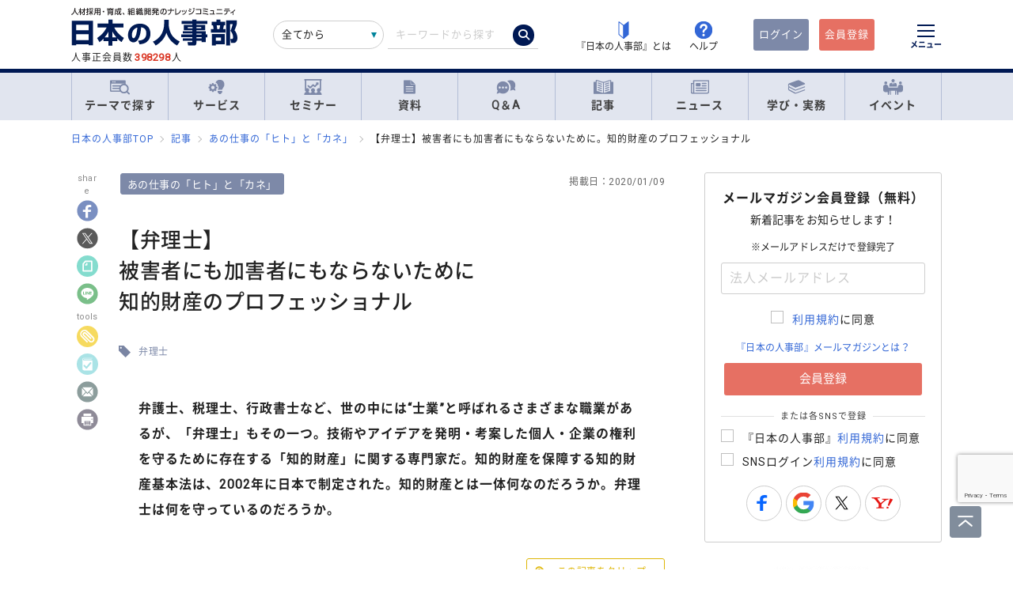

--- FILE ---
content_type: text/html; charset=utf-8
request_url: https://www.google.com/recaptcha/api2/anchor?ar=1&k=6Leu9EMUAAAAAA5LlVkdbChfiZo7hV4AkaXDd_HC&co=aHR0cHM6Ly9qaW5qaWJ1LmpwOjQ0Mw..&hl=en&v=PoyoqOPhxBO7pBk68S4YbpHZ&size=invisible&anchor-ms=80000&execute-ms=30000&cb=pnfolk3xy9ga
body_size: 49712
content:
<!DOCTYPE HTML><html dir="ltr" lang="en"><head><meta http-equiv="Content-Type" content="text/html; charset=UTF-8">
<meta http-equiv="X-UA-Compatible" content="IE=edge">
<title>reCAPTCHA</title>
<style type="text/css">
/* cyrillic-ext */
@font-face {
  font-family: 'Roboto';
  font-style: normal;
  font-weight: 400;
  font-stretch: 100%;
  src: url(//fonts.gstatic.com/s/roboto/v48/KFO7CnqEu92Fr1ME7kSn66aGLdTylUAMa3GUBHMdazTgWw.woff2) format('woff2');
  unicode-range: U+0460-052F, U+1C80-1C8A, U+20B4, U+2DE0-2DFF, U+A640-A69F, U+FE2E-FE2F;
}
/* cyrillic */
@font-face {
  font-family: 'Roboto';
  font-style: normal;
  font-weight: 400;
  font-stretch: 100%;
  src: url(//fonts.gstatic.com/s/roboto/v48/KFO7CnqEu92Fr1ME7kSn66aGLdTylUAMa3iUBHMdazTgWw.woff2) format('woff2');
  unicode-range: U+0301, U+0400-045F, U+0490-0491, U+04B0-04B1, U+2116;
}
/* greek-ext */
@font-face {
  font-family: 'Roboto';
  font-style: normal;
  font-weight: 400;
  font-stretch: 100%;
  src: url(//fonts.gstatic.com/s/roboto/v48/KFO7CnqEu92Fr1ME7kSn66aGLdTylUAMa3CUBHMdazTgWw.woff2) format('woff2');
  unicode-range: U+1F00-1FFF;
}
/* greek */
@font-face {
  font-family: 'Roboto';
  font-style: normal;
  font-weight: 400;
  font-stretch: 100%;
  src: url(//fonts.gstatic.com/s/roboto/v48/KFO7CnqEu92Fr1ME7kSn66aGLdTylUAMa3-UBHMdazTgWw.woff2) format('woff2');
  unicode-range: U+0370-0377, U+037A-037F, U+0384-038A, U+038C, U+038E-03A1, U+03A3-03FF;
}
/* math */
@font-face {
  font-family: 'Roboto';
  font-style: normal;
  font-weight: 400;
  font-stretch: 100%;
  src: url(//fonts.gstatic.com/s/roboto/v48/KFO7CnqEu92Fr1ME7kSn66aGLdTylUAMawCUBHMdazTgWw.woff2) format('woff2');
  unicode-range: U+0302-0303, U+0305, U+0307-0308, U+0310, U+0312, U+0315, U+031A, U+0326-0327, U+032C, U+032F-0330, U+0332-0333, U+0338, U+033A, U+0346, U+034D, U+0391-03A1, U+03A3-03A9, U+03B1-03C9, U+03D1, U+03D5-03D6, U+03F0-03F1, U+03F4-03F5, U+2016-2017, U+2034-2038, U+203C, U+2040, U+2043, U+2047, U+2050, U+2057, U+205F, U+2070-2071, U+2074-208E, U+2090-209C, U+20D0-20DC, U+20E1, U+20E5-20EF, U+2100-2112, U+2114-2115, U+2117-2121, U+2123-214F, U+2190, U+2192, U+2194-21AE, U+21B0-21E5, U+21F1-21F2, U+21F4-2211, U+2213-2214, U+2216-22FF, U+2308-230B, U+2310, U+2319, U+231C-2321, U+2336-237A, U+237C, U+2395, U+239B-23B7, U+23D0, U+23DC-23E1, U+2474-2475, U+25AF, U+25B3, U+25B7, U+25BD, U+25C1, U+25CA, U+25CC, U+25FB, U+266D-266F, U+27C0-27FF, U+2900-2AFF, U+2B0E-2B11, U+2B30-2B4C, U+2BFE, U+3030, U+FF5B, U+FF5D, U+1D400-1D7FF, U+1EE00-1EEFF;
}
/* symbols */
@font-face {
  font-family: 'Roboto';
  font-style: normal;
  font-weight: 400;
  font-stretch: 100%;
  src: url(//fonts.gstatic.com/s/roboto/v48/KFO7CnqEu92Fr1ME7kSn66aGLdTylUAMaxKUBHMdazTgWw.woff2) format('woff2');
  unicode-range: U+0001-000C, U+000E-001F, U+007F-009F, U+20DD-20E0, U+20E2-20E4, U+2150-218F, U+2190, U+2192, U+2194-2199, U+21AF, U+21E6-21F0, U+21F3, U+2218-2219, U+2299, U+22C4-22C6, U+2300-243F, U+2440-244A, U+2460-24FF, U+25A0-27BF, U+2800-28FF, U+2921-2922, U+2981, U+29BF, U+29EB, U+2B00-2BFF, U+4DC0-4DFF, U+FFF9-FFFB, U+10140-1018E, U+10190-1019C, U+101A0, U+101D0-101FD, U+102E0-102FB, U+10E60-10E7E, U+1D2C0-1D2D3, U+1D2E0-1D37F, U+1F000-1F0FF, U+1F100-1F1AD, U+1F1E6-1F1FF, U+1F30D-1F30F, U+1F315, U+1F31C, U+1F31E, U+1F320-1F32C, U+1F336, U+1F378, U+1F37D, U+1F382, U+1F393-1F39F, U+1F3A7-1F3A8, U+1F3AC-1F3AF, U+1F3C2, U+1F3C4-1F3C6, U+1F3CA-1F3CE, U+1F3D4-1F3E0, U+1F3ED, U+1F3F1-1F3F3, U+1F3F5-1F3F7, U+1F408, U+1F415, U+1F41F, U+1F426, U+1F43F, U+1F441-1F442, U+1F444, U+1F446-1F449, U+1F44C-1F44E, U+1F453, U+1F46A, U+1F47D, U+1F4A3, U+1F4B0, U+1F4B3, U+1F4B9, U+1F4BB, U+1F4BF, U+1F4C8-1F4CB, U+1F4D6, U+1F4DA, U+1F4DF, U+1F4E3-1F4E6, U+1F4EA-1F4ED, U+1F4F7, U+1F4F9-1F4FB, U+1F4FD-1F4FE, U+1F503, U+1F507-1F50B, U+1F50D, U+1F512-1F513, U+1F53E-1F54A, U+1F54F-1F5FA, U+1F610, U+1F650-1F67F, U+1F687, U+1F68D, U+1F691, U+1F694, U+1F698, U+1F6AD, U+1F6B2, U+1F6B9-1F6BA, U+1F6BC, U+1F6C6-1F6CF, U+1F6D3-1F6D7, U+1F6E0-1F6EA, U+1F6F0-1F6F3, U+1F6F7-1F6FC, U+1F700-1F7FF, U+1F800-1F80B, U+1F810-1F847, U+1F850-1F859, U+1F860-1F887, U+1F890-1F8AD, U+1F8B0-1F8BB, U+1F8C0-1F8C1, U+1F900-1F90B, U+1F93B, U+1F946, U+1F984, U+1F996, U+1F9E9, U+1FA00-1FA6F, U+1FA70-1FA7C, U+1FA80-1FA89, U+1FA8F-1FAC6, U+1FACE-1FADC, U+1FADF-1FAE9, U+1FAF0-1FAF8, U+1FB00-1FBFF;
}
/* vietnamese */
@font-face {
  font-family: 'Roboto';
  font-style: normal;
  font-weight: 400;
  font-stretch: 100%;
  src: url(//fonts.gstatic.com/s/roboto/v48/KFO7CnqEu92Fr1ME7kSn66aGLdTylUAMa3OUBHMdazTgWw.woff2) format('woff2');
  unicode-range: U+0102-0103, U+0110-0111, U+0128-0129, U+0168-0169, U+01A0-01A1, U+01AF-01B0, U+0300-0301, U+0303-0304, U+0308-0309, U+0323, U+0329, U+1EA0-1EF9, U+20AB;
}
/* latin-ext */
@font-face {
  font-family: 'Roboto';
  font-style: normal;
  font-weight: 400;
  font-stretch: 100%;
  src: url(//fonts.gstatic.com/s/roboto/v48/KFO7CnqEu92Fr1ME7kSn66aGLdTylUAMa3KUBHMdazTgWw.woff2) format('woff2');
  unicode-range: U+0100-02BA, U+02BD-02C5, U+02C7-02CC, U+02CE-02D7, U+02DD-02FF, U+0304, U+0308, U+0329, U+1D00-1DBF, U+1E00-1E9F, U+1EF2-1EFF, U+2020, U+20A0-20AB, U+20AD-20C0, U+2113, U+2C60-2C7F, U+A720-A7FF;
}
/* latin */
@font-face {
  font-family: 'Roboto';
  font-style: normal;
  font-weight: 400;
  font-stretch: 100%;
  src: url(//fonts.gstatic.com/s/roboto/v48/KFO7CnqEu92Fr1ME7kSn66aGLdTylUAMa3yUBHMdazQ.woff2) format('woff2');
  unicode-range: U+0000-00FF, U+0131, U+0152-0153, U+02BB-02BC, U+02C6, U+02DA, U+02DC, U+0304, U+0308, U+0329, U+2000-206F, U+20AC, U+2122, U+2191, U+2193, U+2212, U+2215, U+FEFF, U+FFFD;
}
/* cyrillic-ext */
@font-face {
  font-family: 'Roboto';
  font-style: normal;
  font-weight: 500;
  font-stretch: 100%;
  src: url(//fonts.gstatic.com/s/roboto/v48/KFO7CnqEu92Fr1ME7kSn66aGLdTylUAMa3GUBHMdazTgWw.woff2) format('woff2');
  unicode-range: U+0460-052F, U+1C80-1C8A, U+20B4, U+2DE0-2DFF, U+A640-A69F, U+FE2E-FE2F;
}
/* cyrillic */
@font-face {
  font-family: 'Roboto';
  font-style: normal;
  font-weight: 500;
  font-stretch: 100%;
  src: url(//fonts.gstatic.com/s/roboto/v48/KFO7CnqEu92Fr1ME7kSn66aGLdTylUAMa3iUBHMdazTgWw.woff2) format('woff2');
  unicode-range: U+0301, U+0400-045F, U+0490-0491, U+04B0-04B1, U+2116;
}
/* greek-ext */
@font-face {
  font-family: 'Roboto';
  font-style: normal;
  font-weight: 500;
  font-stretch: 100%;
  src: url(//fonts.gstatic.com/s/roboto/v48/KFO7CnqEu92Fr1ME7kSn66aGLdTylUAMa3CUBHMdazTgWw.woff2) format('woff2');
  unicode-range: U+1F00-1FFF;
}
/* greek */
@font-face {
  font-family: 'Roboto';
  font-style: normal;
  font-weight: 500;
  font-stretch: 100%;
  src: url(//fonts.gstatic.com/s/roboto/v48/KFO7CnqEu92Fr1ME7kSn66aGLdTylUAMa3-UBHMdazTgWw.woff2) format('woff2');
  unicode-range: U+0370-0377, U+037A-037F, U+0384-038A, U+038C, U+038E-03A1, U+03A3-03FF;
}
/* math */
@font-face {
  font-family: 'Roboto';
  font-style: normal;
  font-weight: 500;
  font-stretch: 100%;
  src: url(//fonts.gstatic.com/s/roboto/v48/KFO7CnqEu92Fr1ME7kSn66aGLdTylUAMawCUBHMdazTgWw.woff2) format('woff2');
  unicode-range: U+0302-0303, U+0305, U+0307-0308, U+0310, U+0312, U+0315, U+031A, U+0326-0327, U+032C, U+032F-0330, U+0332-0333, U+0338, U+033A, U+0346, U+034D, U+0391-03A1, U+03A3-03A9, U+03B1-03C9, U+03D1, U+03D5-03D6, U+03F0-03F1, U+03F4-03F5, U+2016-2017, U+2034-2038, U+203C, U+2040, U+2043, U+2047, U+2050, U+2057, U+205F, U+2070-2071, U+2074-208E, U+2090-209C, U+20D0-20DC, U+20E1, U+20E5-20EF, U+2100-2112, U+2114-2115, U+2117-2121, U+2123-214F, U+2190, U+2192, U+2194-21AE, U+21B0-21E5, U+21F1-21F2, U+21F4-2211, U+2213-2214, U+2216-22FF, U+2308-230B, U+2310, U+2319, U+231C-2321, U+2336-237A, U+237C, U+2395, U+239B-23B7, U+23D0, U+23DC-23E1, U+2474-2475, U+25AF, U+25B3, U+25B7, U+25BD, U+25C1, U+25CA, U+25CC, U+25FB, U+266D-266F, U+27C0-27FF, U+2900-2AFF, U+2B0E-2B11, U+2B30-2B4C, U+2BFE, U+3030, U+FF5B, U+FF5D, U+1D400-1D7FF, U+1EE00-1EEFF;
}
/* symbols */
@font-face {
  font-family: 'Roboto';
  font-style: normal;
  font-weight: 500;
  font-stretch: 100%;
  src: url(//fonts.gstatic.com/s/roboto/v48/KFO7CnqEu92Fr1ME7kSn66aGLdTylUAMaxKUBHMdazTgWw.woff2) format('woff2');
  unicode-range: U+0001-000C, U+000E-001F, U+007F-009F, U+20DD-20E0, U+20E2-20E4, U+2150-218F, U+2190, U+2192, U+2194-2199, U+21AF, U+21E6-21F0, U+21F3, U+2218-2219, U+2299, U+22C4-22C6, U+2300-243F, U+2440-244A, U+2460-24FF, U+25A0-27BF, U+2800-28FF, U+2921-2922, U+2981, U+29BF, U+29EB, U+2B00-2BFF, U+4DC0-4DFF, U+FFF9-FFFB, U+10140-1018E, U+10190-1019C, U+101A0, U+101D0-101FD, U+102E0-102FB, U+10E60-10E7E, U+1D2C0-1D2D3, U+1D2E0-1D37F, U+1F000-1F0FF, U+1F100-1F1AD, U+1F1E6-1F1FF, U+1F30D-1F30F, U+1F315, U+1F31C, U+1F31E, U+1F320-1F32C, U+1F336, U+1F378, U+1F37D, U+1F382, U+1F393-1F39F, U+1F3A7-1F3A8, U+1F3AC-1F3AF, U+1F3C2, U+1F3C4-1F3C6, U+1F3CA-1F3CE, U+1F3D4-1F3E0, U+1F3ED, U+1F3F1-1F3F3, U+1F3F5-1F3F7, U+1F408, U+1F415, U+1F41F, U+1F426, U+1F43F, U+1F441-1F442, U+1F444, U+1F446-1F449, U+1F44C-1F44E, U+1F453, U+1F46A, U+1F47D, U+1F4A3, U+1F4B0, U+1F4B3, U+1F4B9, U+1F4BB, U+1F4BF, U+1F4C8-1F4CB, U+1F4D6, U+1F4DA, U+1F4DF, U+1F4E3-1F4E6, U+1F4EA-1F4ED, U+1F4F7, U+1F4F9-1F4FB, U+1F4FD-1F4FE, U+1F503, U+1F507-1F50B, U+1F50D, U+1F512-1F513, U+1F53E-1F54A, U+1F54F-1F5FA, U+1F610, U+1F650-1F67F, U+1F687, U+1F68D, U+1F691, U+1F694, U+1F698, U+1F6AD, U+1F6B2, U+1F6B9-1F6BA, U+1F6BC, U+1F6C6-1F6CF, U+1F6D3-1F6D7, U+1F6E0-1F6EA, U+1F6F0-1F6F3, U+1F6F7-1F6FC, U+1F700-1F7FF, U+1F800-1F80B, U+1F810-1F847, U+1F850-1F859, U+1F860-1F887, U+1F890-1F8AD, U+1F8B0-1F8BB, U+1F8C0-1F8C1, U+1F900-1F90B, U+1F93B, U+1F946, U+1F984, U+1F996, U+1F9E9, U+1FA00-1FA6F, U+1FA70-1FA7C, U+1FA80-1FA89, U+1FA8F-1FAC6, U+1FACE-1FADC, U+1FADF-1FAE9, U+1FAF0-1FAF8, U+1FB00-1FBFF;
}
/* vietnamese */
@font-face {
  font-family: 'Roboto';
  font-style: normal;
  font-weight: 500;
  font-stretch: 100%;
  src: url(//fonts.gstatic.com/s/roboto/v48/KFO7CnqEu92Fr1ME7kSn66aGLdTylUAMa3OUBHMdazTgWw.woff2) format('woff2');
  unicode-range: U+0102-0103, U+0110-0111, U+0128-0129, U+0168-0169, U+01A0-01A1, U+01AF-01B0, U+0300-0301, U+0303-0304, U+0308-0309, U+0323, U+0329, U+1EA0-1EF9, U+20AB;
}
/* latin-ext */
@font-face {
  font-family: 'Roboto';
  font-style: normal;
  font-weight: 500;
  font-stretch: 100%;
  src: url(//fonts.gstatic.com/s/roboto/v48/KFO7CnqEu92Fr1ME7kSn66aGLdTylUAMa3KUBHMdazTgWw.woff2) format('woff2');
  unicode-range: U+0100-02BA, U+02BD-02C5, U+02C7-02CC, U+02CE-02D7, U+02DD-02FF, U+0304, U+0308, U+0329, U+1D00-1DBF, U+1E00-1E9F, U+1EF2-1EFF, U+2020, U+20A0-20AB, U+20AD-20C0, U+2113, U+2C60-2C7F, U+A720-A7FF;
}
/* latin */
@font-face {
  font-family: 'Roboto';
  font-style: normal;
  font-weight: 500;
  font-stretch: 100%;
  src: url(//fonts.gstatic.com/s/roboto/v48/KFO7CnqEu92Fr1ME7kSn66aGLdTylUAMa3yUBHMdazQ.woff2) format('woff2');
  unicode-range: U+0000-00FF, U+0131, U+0152-0153, U+02BB-02BC, U+02C6, U+02DA, U+02DC, U+0304, U+0308, U+0329, U+2000-206F, U+20AC, U+2122, U+2191, U+2193, U+2212, U+2215, U+FEFF, U+FFFD;
}
/* cyrillic-ext */
@font-face {
  font-family: 'Roboto';
  font-style: normal;
  font-weight: 900;
  font-stretch: 100%;
  src: url(//fonts.gstatic.com/s/roboto/v48/KFO7CnqEu92Fr1ME7kSn66aGLdTylUAMa3GUBHMdazTgWw.woff2) format('woff2');
  unicode-range: U+0460-052F, U+1C80-1C8A, U+20B4, U+2DE0-2DFF, U+A640-A69F, U+FE2E-FE2F;
}
/* cyrillic */
@font-face {
  font-family: 'Roboto';
  font-style: normal;
  font-weight: 900;
  font-stretch: 100%;
  src: url(//fonts.gstatic.com/s/roboto/v48/KFO7CnqEu92Fr1ME7kSn66aGLdTylUAMa3iUBHMdazTgWw.woff2) format('woff2');
  unicode-range: U+0301, U+0400-045F, U+0490-0491, U+04B0-04B1, U+2116;
}
/* greek-ext */
@font-face {
  font-family: 'Roboto';
  font-style: normal;
  font-weight: 900;
  font-stretch: 100%;
  src: url(//fonts.gstatic.com/s/roboto/v48/KFO7CnqEu92Fr1ME7kSn66aGLdTylUAMa3CUBHMdazTgWw.woff2) format('woff2');
  unicode-range: U+1F00-1FFF;
}
/* greek */
@font-face {
  font-family: 'Roboto';
  font-style: normal;
  font-weight: 900;
  font-stretch: 100%;
  src: url(//fonts.gstatic.com/s/roboto/v48/KFO7CnqEu92Fr1ME7kSn66aGLdTylUAMa3-UBHMdazTgWw.woff2) format('woff2');
  unicode-range: U+0370-0377, U+037A-037F, U+0384-038A, U+038C, U+038E-03A1, U+03A3-03FF;
}
/* math */
@font-face {
  font-family: 'Roboto';
  font-style: normal;
  font-weight: 900;
  font-stretch: 100%;
  src: url(//fonts.gstatic.com/s/roboto/v48/KFO7CnqEu92Fr1ME7kSn66aGLdTylUAMawCUBHMdazTgWw.woff2) format('woff2');
  unicode-range: U+0302-0303, U+0305, U+0307-0308, U+0310, U+0312, U+0315, U+031A, U+0326-0327, U+032C, U+032F-0330, U+0332-0333, U+0338, U+033A, U+0346, U+034D, U+0391-03A1, U+03A3-03A9, U+03B1-03C9, U+03D1, U+03D5-03D6, U+03F0-03F1, U+03F4-03F5, U+2016-2017, U+2034-2038, U+203C, U+2040, U+2043, U+2047, U+2050, U+2057, U+205F, U+2070-2071, U+2074-208E, U+2090-209C, U+20D0-20DC, U+20E1, U+20E5-20EF, U+2100-2112, U+2114-2115, U+2117-2121, U+2123-214F, U+2190, U+2192, U+2194-21AE, U+21B0-21E5, U+21F1-21F2, U+21F4-2211, U+2213-2214, U+2216-22FF, U+2308-230B, U+2310, U+2319, U+231C-2321, U+2336-237A, U+237C, U+2395, U+239B-23B7, U+23D0, U+23DC-23E1, U+2474-2475, U+25AF, U+25B3, U+25B7, U+25BD, U+25C1, U+25CA, U+25CC, U+25FB, U+266D-266F, U+27C0-27FF, U+2900-2AFF, U+2B0E-2B11, U+2B30-2B4C, U+2BFE, U+3030, U+FF5B, U+FF5D, U+1D400-1D7FF, U+1EE00-1EEFF;
}
/* symbols */
@font-face {
  font-family: 'Roboto';
  font-style: normal;
  font-weight: 900;
  font-stretch: 100%;
  src: url(//fonts.gstatic.com/s/roboto/v48/KFO7CnqEu92Fr1ME7kSn66aGLdTylUAMaxKUBHMdazTgWw.woff2) format('woff2');
  unicode-range: U+0001-000C, U+000E-001F, U+007F-009F, U+20DD-20E0, U+20E2-20E4, U+2150-218F, U+2190, U+2192, U+2194-2199, U+21AF, U+21E6-21F0, U+21F3, U+2218-2219, U+2299, U+22C4-22C6, U+2300-243F, U+2440-244A, U+2460-24FF, U+25A0-27BF, U+2800-28FF, U+2921-2922, U+2981, U+29BF, U+29EB, U+2B00-2BFF, U+4DC0-4DFF, U+FFF9-FFFB, U+10140-1018E, U+10190-1019C, U+101A0, U+101D0-101FD, U+102E0-102FB, U+10E60-10E7E, U+1D2C0-1D2D3, U+1D2E0-1D37F, U+1F000-1F0FF, U+1F100-1F1AD, U+1F1E6-1F1FF, U+1F30D-1F30F, U+1F315, U+1F31C, U+1F31E, U+1F320-1F32C, U+1F336, U+1F378, U+1F37D, U+1F382, U+1F393-1F39F, U+1F3A7-1F3A8, U+1F3AC-1F3AF, U+1F3C2, U+1F3C4-1F3C6, U+1F3CA-1F3CE, U+1F3D4-1F3E0, U+1F3ED, U+1F3F1-1F3F3, U+1F3F5-1F3F7, U+1F408, U+1F415, U+1F41F, U+1F426, U+1F43F, U+1F441-1F442, U+1F444, U+1F446-1F449, U+1F44C-1F44E, U+1F453, U+1F46A, U+1F47D, U+1F4A3, U+1F4B0, U+1F4B3, U+1F4B9, U+1F4BB, U+1F4BF, U+1F4C8-1F4CB, U+1F4D6, U+1F4DA, U+1F4DF, U+1F4E3-1F4E6, U+1F4EA-1F4ED, U+1F4F7, U+1F4F9-1F4FB, U+1F4FD-1F4FE, U+1F503, U+1F507-1F50B, U+1F50D, U+1F512-1F513, U+1F53E-1F54A, U+1F54F-1F5FA, U+1F610, U+1F650-1F67F, U+1F687, U+1F68D, U+1F691, U+1F694, U+1F698, U+1F6AD, U+1F6B2, U+1F6B9-1F6BA, U+1F6BC, U+1F6C6-1F6CF, U+1F6D3-1F6D7, U+1F6E0-1F6EA, U+1F6F0-1F6F3, U+1F6F7-1F6FC, U+1F700-1F7FF, U+1F800-1F80B, U+1F810-1F847, U+1F850-1F859, U+1F860-1F887, U+1F890-1F8AD, U+1F8B0-1F8BB, U+1F8C0-1F8C1, U+1F900-1F90B, U+1F93B, U+1F946, U+1F984, U+1F996, U+1F9E9, U+1FA00-1FA6F, U+1FA70-1FA7C, U+1FA80-1FA89, U+1FA8F-1FAC6, U+1FACE-1FADC, U+1FADF-1FAE9, U+1FAF0-1FAF8, U+1FB00-1FBFF;
}
/* vietnamese */
@font-face {
  font-family: 'Roboto';
  font-style: normal;
  font-weight: 900;
  font-stretch: 100%;
  src: url(//fonts.gstatic.com/s/roboto/v48/KFO7CnqEu92Fr1ME7kSn66aGLdTylUAMa3OUBHMdazTgWw.woff2) format('woff2');
  unicode-range: U+0102-0103, U+0110-0111, U+0128-0129, U+0168-0169, U+01A0-01A1, U+01AF-01B0, U+0300-0301, U+0303-0304, U+0308-0309, U+0323, U+0329, U+1EA0-1EF9, U+20AB;
}
/* latin-ext */
@font-face {
  font-family: 'Roboto';
  font-style: normal;
  font-weight: 900;
  font-stretch: 100%;
  src: url(//fonts.gstatic.com/s/roboto/v48/KFO7CnqEu92Fr1ME7kSn66aGLdTylUAMa3KUBHMdazTgWw.woff2) format('woff2');
  unicode-range: U+0100-02BA, U+02BD-02C5, U+02C7-02CC, U+02CE-02D7, U+02DD-02FF, U+0304, U+0308, U+0329, U+1D00-1DBF, U+1E00-1E9F, U+1EF2-1EFF, U+2020, U+20A0-20AB, U+20AD-20C0, U+2113, U+2C60-2C7F, U+A720-A7FF;
}
/* latin */
@font-face {
  font-family: 'Roboto';
  font-style: normal;
  font-weight: 900;
  font-stretch: 100%;
  src: url(//fonts.gstatic.com/s/roboto/v48/KFO7CnqEu92Fr1ME7kSn66aGLdTylUAMa3yUBHMdazQ.woff2) format('woff2');
  unicode-range: U+0000-00FF, U+0131, U+0152-0153, U+02BB-02BC, U+02C6, U+02DA, U+02DC, U+0304, U+0308, U+0329, U+2000-206F, U+20AC, U+2122, U+2191, U+2193, U+2212, U+2215, U+FEFF, U+FFFD;
}

</style>
<link rel="stylesheet" type="text/css" href="https://www.gstatic.com/recaptcha/releases/PoyoqOPhxBO7pBk68S4YbpHZ/styles__ltr.css">
<script nonce="n3VSW3lcKrMlf3wf-vi3ug" type="text/javascript">window['__recaptcha_api'] = 'https://www.google.com/recaptcha/api2/';</script>
<script type="text/javascript" src="https://www.gstatic.com/recaptcha/releases/PoyoqOPhxBO7pBk68S4YbpHZ/recaptcha__en.js" nonce="n3VSW3lcKrMlf3wf-vi3ug">
      
    </script></head>
<body><div id="rc-anchor-alert" class="rc-anchor-alert"></div>
<input type="hidden" id="recaptcha-token" value="[base64]">
<script type="text/javascript" nonce="n3VSW3lcKrMlf3wf-vi3ug">
      recaptcha.anchor.Main.init("[\x22ainput\x22,[\x22bgdata\x22,\x22\x22,\[base64]/[base64]/[base64]/ZyhXLGgpOnEoW04sMjEsbF0sVywwKSxoKSxmYWxzZSxmYWxzZSl9Y2F0Y2goayl7RygzNTgsVyk/[base64]/[base64]/[base64]/[base64]/[base64]/[base64]/[base64]/bmV3IEJbT10oRFswXSk6dz09Mj9uZXcgQltPXShEWzBdLERbMV0pOnc9PTM/bmV3IEJbT10oRFswXSxEWzFdLERbMl0pOnc9PTQ/[base64]/[base64]/[base64]/[base64]/[base64]\\u003d\x22,\[base64]\x22,\x22aAHCtVRxw47Ct3ofwpUKw4bCoh/Dn8KhdDU9wrswwp4qS8Ovw4JFw5jDkcKGEB8PYVoMSjgeAxTDpMOLKVxSw5fDhcOfw6LDk8Oiw6lPw7zCj8OJw4bDgMO9MUppw7dhLMOVw5/[base64]/Ci8Otw7TDrMOADsK/H8O5w7fCmzfCrMK4w6VMakFUwp7DjsOucsOJNsKoNMKvwrgaKF4UYCpcQ3jDvBHDiGjCp8Kbwr/CunnDgsOYfcKxZ8O9CRwbwropDk8LwoYCwq3Cg8OwwrJtR3jDucO5wpvCqUXDt8OlwoN1eMOwwohEGcOMVD/CuQViwq1lRnHDkj7CmTXCoMOtP8K5IW7DrMObwqLDjkZhw6zCjcOWwqDCqMOnV8KeHUldM8K1w7hoPzbCpVXCr0zDrcOpMWcmwpltegFpVcKmwpXCvsOVQVDCnws9WCw5On/DlXAiLDbDlGzDqBpbJl/Cu8OQwpjDqsKIwpHCsXUYw53CtcKEwpcTDcOqV8K7w5oFw4Rfw6HDtsOFwppYH1NIQcKLWgM4w755wrtpfiliaw7CunjCpcKXwrJdOC8fwqLCkMOYw4oTw4DCh8OMwoYgWsOGeEDDlgQLQHLDiFPDvMO/wq0ywpJMKSVrwofCnilfR1lmWMORw4jDtDrDkMOAPMOBFRZOeWDCiH3ChMOyw7DCvgnClcK/G8Kuw6cmw4DDtMOIw7xlFcOnFcOfw4DCrCVhJwfDjAfCoG/[base64]/wpR/V8OkwpPCuQwrwrtrCT5XwovCimLDssKHRMOjw5jDiTokbzPDmTZBaRHDiX1Hw5EdRcOAwqtEQsK4wqQ+wpkGN8KCHMKlw5/DsMKlwoUNf17DpnPCk0cHXXAVw44KwrrCvMK5w4w1eMOrw57ChDXCtwHDvnPCpcKbwqpMw7TCmcOkQcOPVcKnwoY/[base64]/[base64]/w6YgNcKEHMKowrDDqAjChwHDnGXDjsOrAsObQcOeZMKoIcKfwo9vw5XDusKxw4rCmcKHwoPDlsOcES8nw5YkasOOPG7ChcKtYFXDvVM8U8KcDsKfdsO4w7J7w4RUw7VQw6NOHVwYLi7Ct3oIw4fDpcK9X3TDlATDlMOswpx4woDDrlfDtsOuKsKWJEE/DsOVU8KwMyPDl2vDpk8VRMKOw7rDs8KrwpXDkCzDgMO1w5bDvFnClwQJw5Qow71Two01w6jDvsKMw4zCiMOswp8xHQ4uDyPCp8K3wqVWT8KLbzgQw4QWwqTDjMO2wqlBw4xCwprDlcOkwoPCmsKMw6kHewzCulDCnUAUw546wr9Rw4zDhxsswrM3FMO+U8O5w7/CglEOA8KsBMKvw4VQw6J0wqcyw5jDmAAlwr1DIRpkKMOpV8O9woLDrnUTWMOCG3pVJm9YERtmw7vCpcK3wqlhw6pObzwRW8Ktw5xow7UEwq7Cki9iw5/Cp0sawqbCtxY9KR4eTihMZAJsw7cbR8KRasKLMzzDiXPCvcKmw504QhfDmmxYwp3Cj8KlwqPDn8KNw7XDtsOVw5ggw73CiyfCtcKQZsO9wpBFw5hXw41AIMOyb3fDlzlYw6DCk8OKZVPCgRhqwoMjM8ORw5DDrUnChMKpaCnDhMK0cW/[base64]/AsOEw63DmjHCi8OFamkeOlbDmMOSbMKkNEMXaDIpwp1zwoZhUMODw6kBRT5VBMO/[base64]/w6M8w5bCm1N7B8KeV8OSJsOYwo0FYcOlwoPCp8KvBjDDiMKZw5EyDcK3U05Mwq5nW8O2TAo3SUNvw48hXDVmFsOKb8OFTcO4wpDDh8OUwqVtw5guKMONwq00WGYDwprDlW4DNsO0dG4nwpDDksKsw6pFw7zCoMKgIcO8w7bDuU/[base64]/wq1lwoPDrHXDlTRbw5djD8OIwq8cw6pCJMKiTnIiMW4QD8OwcEwnWcOvw4UDcj7ChkDCvCgkUStBw53CusK6bsOBw759QsO7wqkobSfClE7CjWlewq5lw5rCtxvCpcKww63DhTLCg0TCrRZGCcOFScKQwoMKTl/DvsKDLsKgw4TCkBwqw6zCl8KVfwAnwoMpWsO1w6wMw6bDkhzDlU/DhkrDuwwZw7VhekrCiy7DrcOpw4VGL2/DpsKiQEVfwrfDuMOVw67DrEsSZcK+wqUMw4g3NcKVCMO/WsOqw4E1P8ORM8KJQ8OgwrPCicKRQDcxdDxWKwV/w6Zhwp/DhsKyT8KFTlrDuMKtPE0+bsKCWcOKw6nCgMKiRCZdw5rCtgHDpWzDvMOhwojCqypLw7c7JDvCmj7DosKHwrw9CBw8AjPDs1nDpyvCpsKLLMKHwo/ClDV5wqPDlMKNU8KuTcOywoRrPsOONWkvGcOFwr9jKy5nGMO3wodVFFV/w77DukIfw4TDsMKuDcOUVHXDvHw+Z2vDiBgFZsOhZ8KiHcOjw4jDscKfLS4WU8KuZxbDucKRwodoWVQCfsOtFRZWwo/Cs8KHAMKMDcKOw7HCksKgMcKybcKDw7fCjMOdwoRLw7HCh3Y1dyJsa8KUcMKDanvDr8O1w4lHKDkTw4bCp8KTb8KRf0DCnMOmc31WwoEtf8KcMcK6wo0zw4k2NsOaw6pBwpw7wpTDv8OqOQQcAsOsPArCoGXCn8OiwolFw6EuwpA/[base64]/ClcK8A8KiKDTDlcOcM8KSBwTDucKYGsKGYRfDpsO7MMOCwq8xw7JCwojDs8OAF8K2w78Ow5FsXGTCmMObUsKLwovCtMO4wpk4w5bCjMOvY0Imwp7DgMKlwppSw5LDo8Kmw4sAwr3CtHTDoGJBNgV/w5oZwq3Dh3rCgDvCh39PbhAhQ8ObEsOZw7LCjC3DhxbCg8K3IGcybsK6UjMmw4I8cVFywq4VwovCj8Kbw4bDp8O1Si0Mw73CocOrw6FFKcK+IlfCvcKkw6U/[base64]/[base64]/DkMKhNsKcAH7DoMO9CjQzw5vDv8KRBMOgYUnCpCDDiMKswp/Dm0cYI3EkwrEBwqYzw7HCnFjDpMKywr7Dnx9TAzY5wqosPic4RjLCvsOJFMKKPkdDWiXCiMKvDkbDscK/TkDCtMOgH8KqwpUpw6ZZVgXCvsORwo7ClMO3wrrDqsO8w5XDh8Ouwr/[base64]/CsjDCkMKBwpULwoHCnkTClT1GB8Oyw5XCtMOWACrCk8ODwqc6w4rCjiHCqcOydsOvwojCjcK4wocNEcOMOMO6w5LDiB7DscOYwo/CrlTDnxwAVcO5WsOWf8KSw4omwo3DoS0tOsODw6vCiAooOcO0wqrDnMKDAcKFw4jChcKewoZROShww4hUFcOzw6vCoSxrwrHDuHPCnyTDq8K6w7sZNcKowrNMdDtkw4LDq1RjUnJNcMKJWMObUQnCjynCp3s9IzY5w7jCrEYWcMOSE8OoNxTDqVYAF8Kfw6F/RsOLwoUhQcKxwpTDkGI3eAxMNj5eK8KKw63CusK+a8Kyw5BOw47CrDzCnyNQw5TConnCkcKBwqY4wq7Dl0vCgExhwoUlw6DDqzYHwp0jw6DDiH/DrnQKdj1BRSgqw5LDksO9c8KYQgNUOcOqwoLCkMO7w67CscOBwpdxIj/DlxoEw5sqQMOAwpjDpF/DgMK4w5Qrw4HCk8KaaxzCtcKxw6TDp2AtK2vClsO5w6J6BD5BasORwpHCvcONFV1pwrDCqMOHw4PCtcKpwp8QB8O7OMO3w5wUwq3DtWNzaz9sGsOjT3/Ct8KKb393w7bCr8KHw54NNh7CrD/ChsO6PMOVYgfCijIew4YpCXTDjcOXfsKQIEBwRMK/T2RXwrBvw4HClMO3EBrCv3Qaw4DDoMOFw6Aewo3DkMKCwr/DqkTDpX9/wqrCp8KnwpkZGH5qw75gw7Y6w73ColZ2dlHCkRHDmTB2JQE1CcOVRX8sw59pdSdEQC/DmAMlwpPCn8Kcw4AqOxXDk1MUwr0xw7bCighQccKeZTdcwqlYC8O0w7Qww73CjVcHwq3Dm8OiHhbDsh/[base64]/Dn8ObKMOwZ3lXdcOrIDk/cBbDpcOTN8KbQMOrBsKCw4zCm8KLwrc2wqAzw4zCl2pAd2F9woPCj8O7wrVUw7smUmJ2w4rDtF7Dl8K2YkTCmcOmw6/CvSXCtnDDhsOuGcOCWsOZQcKtwr1owptaDFXCrsOcYMOrCClWdcKBI8Kyw4HClsOsw4Jjf2zChMKYw6luVcOIw4TDt1DDiHV1wqFwwowkwqnCgA5Cw7TDtGXDnsOEYFQNLXEqw6LDh2ENw5pfPi00UC5Zwq9yw5/CihzDvD/ChlR8w7oTwo8jw6pSQcKgc0TDiEbDt8K5wpBRD3R2wrzCpgsqVcONTcKlJ8OzZE40NsKPKSlewrsowrdgTsKWwqXCvMKxR8O9w4zDh2d6a17CunjDmMKPTFTDhMO0aAVjFMOuwpowFGjDgB/CkyHDjcOFKkfCrMKUwokUFF8/H0XDnDjCkcKiFRVKw6gNMyfDpcOiwpZTw4kYJcKEw5ElwqTCmMOpwpgTMlwmcBTDmMKDIzjCosKXw5jCrMK0w7sbHsO2cldfc0bDjsOUwql5bX3CusKNwrtfZwZ7wpErNl/DuQ/CiE80w6zDm0bCs8K8GcKqw5Mcw60iWj5BaSpiwq/DnjtKw6/Doz/DjBg6c2jDgcOSUR3Cj8OPW8OVwqYxwr/Cr2hlw4U8w7Jlw77CrcOfUGLCjMO9w4jDlCrDlcO2w5XDlsKzWcKPw6PDsiU2KcKWw6tbHHotwpfDg3/[base64]/woHDpCDDkMOMw50aw6DDsMKPN8OEC8OxRyvCv3Yiw6jCpcO+wrHDh8OOMMOcCg8XwqFWMWTDo8O8wqg/w6nDrkzDkW7CosO8fsObw78PwoxWX2vCnkHDmlZ0cQHDrVrDucKGHz/[base64]/[base64]/w6dGwrFQSAXDhgk4wrE0T8OAwpclTsOiwqZLw5FGYsKOeVIbAcK5I8K5K3wFwrMia1HCgMOiT8KBw43Cli7DhG/CtMOCwo3Dpl9LUcOkw5DCgMOmMMOBwql7w5zDk8OpT8OPdsOrwrbDhsOoZkwCw7t4JMK4RcOdw7TDnsOjHzlwecK7bsO2w785wrTDo8OlCcKja8KBBU/Dj8KTwpxJb8OBHyBnD8Osw6ZLwo0qd8OgIcO4wq1xwpcaw7bDvMOzWSjDq8KswplMNSbDsMO5EcO0RW7Cp2/CgsOlamwXU8K6KsK+KjU2XsOzCcOQd8OvJ8KeJVMXQmMIQcOxJzwKaBLDrUxnw61JSxtrWMO9X0nDo1JHw6JMwqcDUHA0w4bCnsKPOE5Kwrx6w65EwpPDiTjDuVXDmMKOViHChHnCp8OyO8Kvw64OI8KwORzCh8OCw73DkFXDvyHDqGcWwr/ClkbDmMO/YcOOYmBKN0zCmcK7wo9Nw61ow7FNw4nDuMK2L8KnTcKCwo9SKAsac8O1VVQUw7UcOGwFwpwbwo5tSUMwFQFdwpnDgT/Dp1jDi8Obw7Ycwp/ChjjDosOESD/DmWhQwqDCjit/fRHDuRNVw4zCoUUwwqfCpcO0w4fDkz3CuHbCo1hYQDQdw5TCpxY7woDCg8OHwqzDtVI8woZaJlTCk2AfwrHCqcKxJSfCscO/ZArCgRjCl8Ksw7rCpMKNw7bDvMOBTjTChsKuJyEBCMKhwoDDshYpRVMtZ8KUAsK+dyXCqWDDvMO3TiPChsKDEsO+ZcKkwpdOJsObTcOtFTV0NsKgwoBwS23Dr8O5CcO3TsO/[base64]/DosKkVcKaGsKnbMOmT8K0UsOeahllPhLClmrDgcOcXGjDusKCw5DDhcODw4LClSXCtQwmw6/CsHcJeDzCplExw7HCvTnDukM3JVXDmVlCCsK/w6MVDXzCmMOUE8OUwqfClsOiwpHCt8OWwq4Dwpx2wrTCt2EGE0QyAMKPwpQKw79ewqghwoDCu8OfFsKmCMOAdnphTzY8wqhbN8KHFcOaX8OBw4R2w5Y2w6vDryJFaMKjw4nCmcORw50DwpfCvwnDkMOdZsOgBFwyL2fCvsO9wobDu8KEwofDsQvCgjNOwpE2CcKuwq/DozXCs8KyScK8QHjDp8KFY1lawp/DscKjY0bCgDccwqfDl0sEE3JeP216wqZBbDYCw5nDjxJSV2fDgXLCjsOfwrhgw5bDr8O0FcO6wooJw6fCjRFzwofDnFXDilJjw7w7woVhOcO7NMOQecOOwpMiw5/[base64]/DgVQ3w7daw53DkWzCt8Odwo7CpMKjcE4JB8OnSiw/wpHDrsOBRX4LwrkSw6/ChsKBaQUFDcODwpM5CMK5OR8Dw4rDocOvwr5DEsO7J8K1w788w7M4SMOEw6kJw4HCoMOQEmbCisKDw7U5woVbw7TDvcKcBEIcBcOQA8KxTUTDpgLCicK1wqsYwol6wpLCnFEBbnXCqcO7wo/DkMKFw4/CqgkJHHcgw4oYw6zCpnBuA2LDs1jDvsOYw6bDjzPCnMOwU2PClcK4ZBXDkMObwpcJZcKPwq3Ct2XDhMOVNMKjQcOMwqjDp0nCtsKyaMOPw5zDmA13w6QIdcOGwrvCgltlwr5nwrzCnGLDoToWw67CiW/DuSY8C8KIGDvCvWlbJ8KcDVMUBMKmOMOOVAXCrTzDlsO7aW9ew7t8wpIcXcKWw7fCscKlZmzCk8Ozw4gnw7Q3wqpjVR7Cu8Onw70qwpfDiXjChT3CusOiYMO4TiBRfjxLw4jDjBwow6bDg8KJwoTDshdLKGzCi8O5HcK4wpVAVX8ITsK/asOSAClqa3fDvcKlZGN5w4hkwqA/X8Krw5nDrcOHOcOUw5wQYsObwr/Dsj/DiU1RN1ELIcOyw4VIw4RZZg4bwrnDgRTCo8O0N8KcXwfDisOlwo0uw6RMcMOWAi/[base64]/wqXDuyPClMOpBCjDucKYfkVEwq7DucKawqg0wqzCnxbCpMO7w6ICwrnCrcKhdcK/w54gaV8LC0PDucKoFcKvwq/CsGvCnMK8wqHCuMOlwrnDizA8fj3CnDjCinIZWRVAwrAIWcK3Dkt+w4TCuwvDiEXChcKfKMKOwrIiecOywonDukDDhzVQw67CvMOiSGMOw4/CtwFDJMKIDHbCnMOcPcOfw5g0wqtbw5kBw6bCsWTCo8K8w68/[base64]/CnMKOwobDu8KtRgZlBQx6EnQWck/[base64]/[base64]/[base64]/DgcOlQU8swpLDi1nCuMOzGTDDjcOlwrPDjMO9wqnDggPDvMK/w4PCuUArNW0KYBBhVcKtFm8wcAFZBBDCv3fDpk9zw6/Do1cmIMOQw7UzwpnDsDTDrQ/DucKjwpV5AREtbMO4UhbDhMO9HBzDgcO5w6xTwrwAC8Oyw7JIAsOuLAokXcOUwrXDrzYiw5vCmxbCp0/CiW/DnsOJwpdjw7LCkzPDvyZmw5Ulwo7DhsOFwrY2RH/DusKjKBBeTS5NwpViHWXCusOEfsK/Am1kwp1/[base64]/[base64]/DqyDConnCkDPCpMOPw4FAw7JYw5IzMQDCokTCnGnDisOgXB40JcOZZH4dbEPDjkopNQzCinlNLcOrwpw1JgkKahrDu8KbOmp/wqTDtyrDqsK3w745F2jDk8O0BG7Dtxo0VcK8bn82woXDvDXDo8O2w65Rw6UPDcOPblrCicKow5hlYQXCnsKRZBDDm8K3AsOqwpPDnDImwozCgkFAw7M0LsOsPUXCkE/DvybCjsKMMcO3w64NfcO+GcKDK8OjL8KJYFvCuzpYXsKQYcKkZDYmwpHDsMKowoERIcOvbn/DnMOxw5zCoxgZcsOtwo1Uwot/w5/[base64]/woxpE8OqGB/DtHwNwog2ZcOdLgBrccObwoxzXFnCgUbCj2bCpSHCuGhMwo4xw5/DjD/CjyEWwpFtwobCrDfDuMKkCXnCpA7Dj8KdwrLCo8KLSm3Ck8KXw6MOw4HDlcK7wozCtWZKa24Jw4l9wrx0NyLCmTgOw6rCr8OUNR8vOMKzworChHoywp1cU8O0wpUWGn/Cs3LDjsO/Z8KRE2RTCMKXwowAwqjCuzZEJH8RAA9twoTDgFY0w7kiwpwBElvDs8OZwqfCmR4WSsOvEcOlwoUIODtuwpESM8KtUMKfR0ZtETfDmMKpwobCi8K/IsOiw43CqhEhwqPDgcKQQ8Oewrtywp3ChTo8wpPCl8OTesO4EMK2wrjCr8OFOcK8wrEHw4jDkcKOcxwBwrLClU1Hw65+P0BtwrfCrSvCkgDDgcO/fQjCtsKHa0lLJiQgwokINxIwd8O4GHBsDU4YMBBoGcOIMcK1JcOGKcKMwpIeNMOoIcOHXUDDjcOfKEjCvxLDn8O0ScOLDHwPS8O7MlHCl8KZYsORw4QoQsOjQRvDqycOGsK7wo7DsHvDo8KOMC48NR/CpAlxw5BCX8KOw4/CoWpQwpVHwonDqz/CpXXCoEPDrcOYwoxTO8K9RMK+w65owpfDohHCtsKdw5XDs8O+C8KYXcOCOjA2wrrCkTXCnBrCkHdWw7hzw4LCucOOw7dSMcKWAcObw77DucKveMKtwp/ChVXCtlfChDHCg1Zgw59HScKpw716EmorwrjCtUdvQCXDki/Cs8OncENqw7DCog7DsUkdw7ZzwojClcOjwppnRsK4IsKvaMOaw6YNwpPCngIyI8KsH8KHwo/CmcKpwpbDucK4aMKjw5DDmMOlw7XChMKNw6MBw5R2VzsSPcKyw7XDvMOyHhBFE1o9w4UiG2fCssOYPcKGw6HCh8Opw7/DjcOhE8KVNw7Du8K/IcOIQzrDrcKcwptywrbDncOLw5jDjhPCjizDsMKUQH7DqFzDkVpewo7Cu8OYw6URwqrCnsOXF8K6wqjCksKpwq1oXsOzw4PDizTDk0PDvQXDsAfDosOFRMKFwpjDrMOPwqbChMOxw7PDpWXCgcO5I8OaXhjCl8OnAcK/w5MIL3BVL8OQVsK/Ni4FbFnDmsOAw5DDvsOWwqNzw6MGOnfDq2XDvRPDssO/w5rDjVhNw710ZjA1w6fDjAfDsCVQGnfDqQBgw5TDnBzCocK4wrbDqjbCh8O3w68+w4Mpw7JvwrrDiMOvw7jCuyBlPDNsVgUrw4LDoMOKwq/ClsKgw7rDlV/[base64]/DkCYzwp3DocKsecOcCsKnw6zDsMKcw6ZxJsOKL8KrKkvCox7Cm2I1CD3CvcOlwpx6cnZ/[base64]/[base64]/[base64]/w6lAw70vcXfDrG5Bw61Swok7w5Z7wrdnw5BiDWzDkHzCnsOSwpvDtsOYw7tYw59twoUTwp7Cu8OmXjpXw6xhwrEJwqbDlUTDgMOrfMKgd1/Ck0FLWsOrY3pffMKswoLDoSfCjA0Nw6Bywp/[base64]/ClgrDsD4/aMO3P8OVwpdFAcKhw6drTEnDoF5VwrfDriHDsWR9FhXDhcOZG8KhPMOlw6gxw58afcOrN396wr3Do8OXwrHCr8KIKXMJAcO/aMK2w43DucO1D8KzF8KPwoR9GMOgWsOTRMKKCMOPQcOHwonCsAJwwqB+csKpfncEHsKHwqnDpz/CnD1Lw7fCiV7CvMKzw4nDjCnDq8OVwoHDrMKTZcOdCA/[base64]/[base64]/DnFbCnSBRKcOuwqvDtiUMcWHCkAEHR8K5fcK9KcKnSmTCvjYNwrTCs8OMThfCumsuXcOZJMKFwoMsTHnDtjRKwqjCsA1awoTDrgE6U8O7aMO/HXfCp8O8w73DmSXDmGsaVMOZw7XDpMOeJR3Ci8KWHMO/w68Bd1rDlUMiw5bDj1Y5w4x1woEBwrnCu8KXwqPCqBIcwq/DqB0lMMK5Bi0QW8OxAUtPwqc8w40haxfDtFrDm8Oiw5xtw4/DvsOrw5RGw595w5BywpvCs8KLXcOcBF5MKy3DiMOVwr0Sw7zDlMKBwoRlWBtgAE0yw4heTsOfw7MoPMKWajN6wrDCtcOiw4LDkU5/w7o8wpLClwvDnz16d8KYw4PDuMK5wp9dGwLDshjDvsKawqpmw7kewrQ/w5g3wrMMaz3CggtGXyVTbcKkXkrCj8OwHU/DvGZKO1xUw6w+wpvChHIPwp4KPwXDqA5JwrTCnjJ0w6bCiknDgS9cKMO2w5zDvHcTwoHDq1lvw7xpH8KhZcKKbcOHBMKlC8K3Cnpsw4RAw77DqyUkFBg8wqDCrsKrFGpdwr/[base64]/w58iwrxyw4IYC8KeITsVDSBTYMOYOkjCrMKvwrdzw6LDk1M5w44Lw7ovw4JKC2oFOBw8N8O3IRbClHrCuMOiH1tZwpXDu8ODw58zwpbDmmI/bywmw4TDi8KbEMOJEcKLw7FvQk/[base64]/DosKONV/[base64]/ChF/Dui5ZwqR0w5fDuMO1AcK7W3BHZ8OmPsO6wrMNwqlDPR7DijxJMcKFEkHChyrCusOfwow0QMKRecODwqNuwppvw47DgDVZw5t8w7AqEMKgBAYNw6LClMOOCVLDjMKlwohPwrZWw50ucFnDjG3Dom/[base64]/[base64]/[base64]/CjxTDuDAbw587KFPDg2luw47Dtm/CrB/Dq8OBwq/[base64]/[base64]/DuW1IF8OkSGA3BcOuw7hQw4FgExnCiBNFw78ow6/CvsKSwqoAFcOFw7zCkMOPcjzCpsKhw6MDw5lKw6k2BcKHw6tFw5x3LCPDqwPCkMKPw6E/w7llw6HCq8KYNMK1DwfDusOEQcOeC1/CucK+JQ/Dvld+YzzDuRnDlnoDQcOCNsK5wrnDn8KpZsK2woE2w6oHV1kSwpYcw7LCssK2ZMKdw7Zlw7VoBcOAwp7Cm8Ovw68EJcKNw6B+wpXClmrCk8Oaw5jCsMKgw4ARFMKBUsKdwrDDkCrChsKxwqkfMglQQkvCtcKGT0MnHcK/W3XCk8OCwr3DuzoYw5PDhUDCi17CmAJUIMKWwq/CgXRtw5bCuyxfwpTCgWHCk8KMLWc8wqTCvMKGw4rDrWXCv8O5AMOteBwsJjdEUsOkwo7DpnhxWTHDtcOWwr7DjMKudsKGw7lHWzHCq8Oaai4ewqrCjsO7w55Vw6Ysw6vCvcOUS3QcccOJOMOtw7bCtsOMXcKrw4E/ZMKBwoHDkj90ecKOYsOuAsOhd8KEEyzCq8O5YF5iGyZLwr1qGwNUYsKfw5FZZD4dw7JNw7bCjTrDhHcHwos5eRHCk8KTwrRrCMKvwpo2wpLDs1DCuRJ9IkHDlsKVOsOjX0DCp1/DpQcuwqzCklJNdMKFwplnDwLDssO+w5jDi8Oow73Dt8OyCsOFT8OiCsK8N8OXwqx5cMOxKz8Fwr/Dsl/DmsKufcO/w5g/UMO7SsO6w5hkwq4fwr/[base64]/Dq8O1YMObU21vw5RkMz0pMsKEwqFWP8OmwovDrsOpKH18QsOUwoHDoG41wojCtj/ClRR0w4RZHgsKw6PDhDZxcl7DrjpHw5zDsg/[base64]/[base64]/CicOYw7XCksOFwrvCqiIjwo3ChRfChcOZAGJZRXoSwozCkMK3w5HCo8KbwpIXWzkld0IJwofDiGrDqVHChsOHw5bDnMKjdlfDhWfCtsOHw4fDrcKswo8lNRnCsxFROCbCs8OTNkXChnDCp8OywrbCoGUWWxVQw4HDgXXCghZjP39rw4bDrDV/[base64]/CsMKlwqtXDcOPUMK9T0fClsOTUcOkwqAHF2QmRMKHw6VHwrtfWMKdKcO6w6HCtiPCnsKHDsOTeXXDgMOAacKHN8OcwpBewrrCpsOncxMNfsOCaT8Dw6Bgw4RddCkNOMOKQxsxAsKMNyvDjHDClsKLw4Jnw6/CrcKzw57ClcK3c3EvwrFZaMKzIwzDm8KGwohGWh9ewqvCkxHDjBgnAcObwrF6woNScMKKH8Omw5/DgFkuViRVDU3DmV7Du1fCn8OAwqDDnMKXFcKBMFNKw53DpyQrO8KFw4rCkAgMG1nCoixWwqdWJsKGBy7DucO5A8KyZSsnMxUWYcOzTXXDjsOGwrIMTHg4wo3Dv2tDwrjDtcO0FDULSi1Rw5Izwp7ClsOcw6vCkQzDtMKcD8Omwo/[base64]/OcOJVSEVaFY8dhrDtzHDuMK3VsK2w63CtcKGUTLCoMK6HD/DscKRdj4hAsKWWcO/wqXDogjDisOtw6zDucOWw4jCsGFtdxF7wq5mSW3DpcOBw449w5E1w7I7wrTDr8O5Fy8/[base64]/[base64]/w7zCjgUXw4cpwpHDnTvCsMKcwqfCq8OgAsOxw75rwqphb1dmHsO5wpAdw4TCvcOMwr7CkyrCqsO6FSMJTMKBCCpEQhUOXQbDvBsvw7XCi0Y3AcKoPcOpw5rDl3XCsGpowrMzEsOeCSgtwqtiIwXCicKPwpI0wqdjVgfDrGIWLMKPwpZ7E8OfM0bCq8KqwqvDrz/DgcOswqBRw59IUcOpZsONw4zCqMKrPzrDn8O0w4/CjMKRPS7ChgnDsTdjw6M0woTDm8KjTBTChG7CrsORbXbCnsO5w5cEc8Ohwox8wpwjRwUSdMKQKn3Ct8O+w7gKw6rCqMKUw7BSAQHCgx3CvBF7w7g3wrEHLwwgw5N+Yi/DuSMUw7nDjsK9DQ5Kwqhcw4l5wqDDoQ/CnSvCisOIwqzDrsKmNy1PZcKpwpLCnyjDoCgpJMOcQ8Oow5kQJcOEwpnCn8KowpDDm8OHKydNQgzDjVbCksOXw7nCihQew5/CgMOYGUzCjsKPXcO5AcOSwqnDvTXCtGNNV23CpE8jwp/DmAZ5YsKINcKEbXTDpRrClXs4YcOVO8Oawr7CsHkBw7HCkcKmwrpaewvDpWUzBCDCh0kjwrbDgSXDnCDDtnRPwpoAw7PCpzpdYxVOXcOxNzVxNMOvwp4dw6QPwo0Mw4FZZg/CnwQpHcORa8Kiw6PCscORw4XCv1NgdMO/w7s0eMOPDVoRRU80wqkPwpdywpPDnsKwaMOyw7LCgMOlYkBKL3rDocKswrcOw5s7wo3DkiPDm8KWwpNhw6bCpxnCt8OSN0YSPmXDjsOrTnY0w7fDuxfClcODw6U2FlImw7MPKsKsZ8OEw6wNwoEfGsKpw5fCrcOIBsKDwqRrFz/DtnVHAcKEeBvCvmUlwoTCgEMKw7lbOMKXZEDCiiXDqsKbaXnCgRQEwplaS8KaBsKrNHo/S07Cl0/ChcKxYUTCgmXDj2JVN8KEw7ISwonCu8KBTiBHXm0cP8OYwo3DhsKSwqHCtwliw641aULClMOXPyDDhsOywqMuLsO+w6jCsR8gAMOxE1HCsgLCmsKAWBoUw6t8bEbDr0Ykwq7CshrCrUVewppTw4bDqWUvIcO/QcKVwqgowqA4woUuw5/Du8KlwqvCkhzDlcOvXCfCqcOWGcKZaFTDoz8swpcMA8KKw7jDmsOPw7Zmw4dwwqgUZRLDlHnDoCsPw5PDncOjQMOOA2UJwr4gwpnCqMKWwqLCrsKkw6PCu8KSwp9zw4YSITAlwpR1ccOFw6bCrQl7Hk0MMcOuwrXDnMOREV3DqwfDjiJ8XsKhw4zDlMOCwr/Ch1oOwqrCg8OuUMO7woA3MQ/CmsOJKCk/w7TDtDHDojgTwqdOCUdHaHbDumjCi8K/[base64]/CkMODw7cow4bCqTtkd8OFMxbCqcO3eQJ+wr1ow6Z7LcK1wqImw5B0wqPChEXDisKRXcKrw4l1wrNtw4PCjAUrw47DgnbCtMOlw7xeQyd7wqDDuG9wwrJ1bsOJw6LCtV9Nw4HDmMOGMMKiByDClRTCrHRTwqcvw5YRL8O6dk5cwo7Cs8ObwrLDg8O/wqzDmcOsN8KOOsKbwp7Cl8KawoXDrcK5D8OYw587wr5mXsOTwqTChcOKw6vDicKRw6DClwFUwpLClyhmLgbCsSnDpikUwr3CrMORRcKMwqLDlMKdwokRZVbDkDjCkcKuw7DDvx0sw6MFAcO/[base64]/wrkQwrHDkMKHwqI8PVJ6fsK1aVPCscOUeA/DjcKZdsOjUVHDjmwQYMKOwqnCqRDDjcOGcUskw50Ow5gWwpZLI2pMwqBew7/Ck1x9BsOKOsKOwoVCUUg5GFHCjxwkwr7DnW3DncKXM0fDqsKKCcOJw7rDsMOMM8O6AsOVIVfCoMOPFQRIw7oaWMKFMMOBwpfDqA0VLHDCkRAjw4RTwqgYICUPHcOaU8OVwp4gw4Akw44eVcKqwrNvw7NGQcKJJcK/wo0lw7jCqsOqJSxtHD3CtsOOwqXDhcOSw6vChcKEwp5ieFbDpMO9YMOVw6TCtDZ4d8Kjw45sLGXCrMO0wpTDiCLDt8KtMiXDoB/[base64]/w60yaFbDoBkfwr/[base64]/Dgn/[base64]/Dm8K4wqEDawRHJlgIwp/DlcOmPinDuQwTZMOaw7BjwqETw7peHHrCpcOXEXzCmsKUL8OPw7TDqCtIw7HCoz1LwpZ0wrfDozrDh8KIwq14FMKwwq3DmMO7w7rCmsKGwqpeERvDk2ZwU8O0wqrCl8O7w6jCjMKmw5fClcKXB8OGR23CkMKnwqwlJ3NeAMO3B1/CmcOPwozCpMOPbsK9wrfDq2jDgMKOwo3Ds257wpXCuMO6YcOYPsKSB0pOBcO0ZmJhdQTDpDYuw7dSPVpcKcOMw6nDuV/DnQbDrsKyDsOkdsOMwoLDp8OuwrfCn3QIw4hVwq52SEdPwrPCo8KsZEA3f8KLwqRldMKBwrbCginDs8K5DcOQXsKGcsONf8KRw5wXwq1jwpEQw6Enw68WcCfCmQjCkFBew687w4kZLDrCn8KSwpzCocOMOGnDoB3DtsK7wq/CvBlEw7DDi8KYbsKIAsOwwrHDq0tmwojCvE3DlMKUwoPCtcKKUsKhGiUuw4fClll6woQbwoltNyhgS3vDksOJwplQRBQPwrzCoDXDlWTDhxk4NRUaMA5RwpFqw5bCv8OrwoPCkcKXSMO4w5wdwqABwqAEwpzDjMOawrDDs8K+MMKOKyU7WlhaV8OSw7ZBw7MqwrAnwr/ChicueFdbaMKeGcKdVUrCoMOlfnxxwrnCv8OQwozCqmHDgWLCi8OuwpXCvMKUw6AqwrXDt8Ouw5HCrC9vNcKMworDn8Knw5AMW8Oyw4HCucO/wo0vLMK/[base64]/CtMKZw7Ihw79INcOBL2HDlsOTR8O2w6bDnjHCrcOzwqZ4LsOgDyjCrsOCJiJcIMO1w6jCqT/DhcKePHA4wr/[base64]/Dl8OAMcO7bQJewqXCgX4gwofDlBbDlcODw4YQXwDCgsO2YMOcDMKVWsOMDipFwohpw67CtSHDo8O0HXDCpMKCwqXDtMKWNcKBIk44FMK6w5/DggBgYQpXw5rDoMOoOsKXKnFkWsOQwqjCmMKbw4pdw5HDrMKxGAnDn2JaeXAoVMOpw7trwpnDoUHCt8OSCcODXMOYR00iw5xJajl2dVduwrA3w5bDgcKmKMKkwonDkU/ClcO5dMOQw4xAw4ACw5V1KEFwbVvDvzNfXcKkwqlaTTPDjcOld0FHw5NCTMOGIsK7QgUfw4AjB8ONw47ClsK8dk/CjMOcVSg+w4EaayBbWsKjwq3Com9+M8OJwqvDqMKnwrjCvC3CtsO8w4PDpMOTfcKowrXDlcOaKcKmwqbDvsKjw7o3b8OUwp8Jw6zCnzRNwpADw4ISwo0nSQrCshhaw7APMMKbaMOGZcK9w6tgNsKFZ8Kxw6DCkcO+GMKhwq/Cq00uYCDCgE/[base64]/[base64]/Cik0Rf8Odw5jCnCUcw6hzwpZdfEnDgsKFQinDvgNkVcOuwp8LeHLDqGfDqMKewoTDgzHCj8OxwphEw7jCm1VrLC8fAQQzwoAXw6PDmRXCjSHCqmxEw50/MGAMZgPCgMOna8OQw6giUlt+QEjCgcKgHxxUSEBxacKIasOVJWhdBC7CjsOYDsKQPlomPgJqAx8Kwr/CiAJBDsOqwo3CiirCgldsw6MawqEyIlUOw4jDnV3Dg2rDscO+w4tEw5pLesOjw4F2w6LCp8KbKQvDh8OfSsKBFcKhw6nDqcOPw6zChSXDgTEMSzvCvCE+K0fCosOZw4wNw4jDjMK7wrrCnFQ+wrVNFE7DnGx+wrfCu2PDkmYlw6fCtFfDoVrCnMOiw41YIcOMDcOGw5/DtMKuLkQMw4PCq8OrdioNMsO3YArDohYZw63Du2JeZsKSwrxfTzLDg100w6DDlsOPw4oHwop8w7PDpcOAwqUXK0/CtkFmwph5woXCmsOSdsK3wrrDrsK2EDJ2w4MgOcKvIQ3DsUhVdl/Cn8K5T1/Dk8KJw73DghN8wr/DpcOvwqkbw4fCuMOKw5rCusKtFMK6OGRLT8OgwoImQDbCnMOtwpnCu2HDocOFw67Ci8KIS25Naw/CvQvClsKYQBfDiSTDuhfDt8OMw5EGwod2wrvCo8K1wpbCi8KVfXvDvsKBw51GCSc3woIENcO6MsKSEMKFwoIMwr7DmcODwqBlW8K7wqzDliMlwrXDisOTRcOrwoc1eMOlSMKTHsKpcMOQw5vDhmbDqcK/P8K0Ux7CqCfDolRvwqVHw4TCoX7CtS3Ck8OOf8KuZC/[base64]/DkGIFNFDCicOBSMOQwrHCnsOkY8O9w7nCuMKtw5oTL0tnURcrRwltw4DDscOlw67DglQfBxc3wqHDhS9EdMK4cktjRsOaHlMoXh/ChsOgw7M2PW7DsG/DmH7Cs8OxW8O0wr00dMOcw4jCom/[base64]/CpcOBVUDCtcOYHn8Tw6PDu8ONwqLDmMOiZHkCScKbw6wBNltSwoAkYMKzXsK9wqZSVMKuCDkHQMO1FMKFw4bCssO/w5wvLMK+fAjCqMOdHQTCiMK2wpzDsXzCmMOScnN/L8Kzw77CsihNw5jChsOjC8K6w5xNS8KNS2rDvsKOwoXCqH3CuisxwpoNel9PwrzCog55wptNw7zCpcK4w6bDsMO/IRI5wpBMwrlQBcKER3fCnxXCpilDwrXCksKhBcKkQGlJwqdpwpzDvzApaEIgBTAOwr/[base64]\x22],null,[\x22conf\x22,null,\x226Leu9EMUAAAAAA5LlVkdbChfiZo7hV4AkaXDd_HC\x22,0,null,null,null,1,[21,125,63,73,95,87,41,43,42,83,102,105,109,121],[1017145,652],0,null,null,null,null,0,null,0,null,700,1,null,0,\[base64]/76lBhnEnQkZnOKMAhmv8xEZ\x22,0,1,null,null,1,null,0,0,null,null,null,0],\x22https://jinjibu.jp:443\x22,null,[3,1,1],null,null,null,0,3600,[\x22https://www.google.com/intl/en/policies/privacy/\x22,\x22https://www.google.com/intl/en/policies/terms/\x22],\x22jCQVEOq/ruD0Q+3xy1gpwtskTFlRHJexZwS344PydN4\\u003d\x22,0,0,null,1,1769007423713,0,0,[68,59,115,244],null,[255,29],\x22RC-xx-i3BYsm0qBpw\x22,null,null,null,null,null,\x220dAFcWeA569AuhXDN9E5fD7hrzznB2KVA7515vcMcpCesonr0gQsYuCcLYNhRtpWywx87fKx3KIZvhC5SZuMyV0JN03uUal8Wypw\x22,1769090223704]");
    </script></body></html>

--- FILE ---
content_type: image/svg+xml
request_url: https://jinjibu.jp/images/viimg/gnavi-materials.svg
body_size: 583
content:
<?xml version="1.0" encoding="utf-8"?>
<!-- Generator: Adobe Illustrator 27.9.0, SVG Export Plug-In . SVG Version: 6.00 Build 0)  -->
<svg version="1.1" id="レイヤー_1" xmlns="http://www.w3.org/2000/svg" xmlns:xlink="http://www.w3.org/1999/xlink" x="0px"
	 y="0px" viewBox="0 0 30 24" style="enable-background:new 0 0 30 24;" xml:space="preserve">
<style type="text/css">
	.st0{clip-path:url(#SVGID_00000060734305674790857090000000381880406532785813_);}
	.st1{fill:#7D89A8;}
</style>
<g>
	<defs>
		<rect id="SVGID_1_" x="6.1" y="1.5" width="17.8" height="21"/>
	</defs>
	<clipPath id="SVGID_00000176743700464651053290000016618119849016335549_">
		<use xlink:href="#SVGID_1_"  style="overflow:visible;"/>
	</clipPath>
	<g style="clip-path:url(#SVGID_00000176743700464651053290000016618119849016335549_);">
		<path class="st1" d="M18,8.3c-0.9,0-1.6-0.6-1.6-1.5V1.5H7c-0.5,0-0.9,0.4-0.9,0.8v19.3c0,0.5,0.4,0.9,0.9,0.8H23
			c0.5,0,0.9-0.4,0.9-0.8V8.3H18z M20.8,18.7c0,0.1-0.1,0.2-0.2,0.2H9.4c-0.1,0-0.2-0.1-0.2-0.2v-0.9c0-0.1,0.1-0.2,0.2-0.2h11.1
			c0.1,0,0.2,0.1,0.2,0.2L20.8,18.7z M20.8,15.4c0,0.1-0.1,0.2-0.2,0.2H9.4c-0.1,0-0.2-0.1-0.2-0.2v-0.9c0-0.1,0.1-0.2,0.2-0.2h11.1
			c0.1,0,0.2,0.1,0.2,0.2L20.8,15.4z M20.8,12c0,0.1-0.1,0.2-0.2,0.2H9.4c-0.1,0-0.2-0.1-0.2-0.2v-0.9c0-0.1,0.1-0.2,0.2-0.2h11.1
			c0.1,0,0.2,0.1,0.2,0.2L20.8,12z M23.9,7.7H18c-0.5,0-0.9-0.4-0.9-0.8V1.5L23.9,7.7z"/>
	</g>
</g>
</svg>


--- FILE ---
content_type: application/x-javascript; charset=utf-8
request_url: https://cookie.sync.usonar.jp/v1/cs?url=https%3A%2F%2Fjinjibu.jp%2Farticle%2Fdetl%2Fhitokane%2F2226%2F1%2F3%2F1%2F&ref=&cb_name=usonarCallback&uuid=dc04f36a-9691-4bd5-8bd6-90cdc3cda553&client_id=TTkDgyze2bIIfEXW&v=1.0.0&cookies=%7B%22_gcl_au%22%3A%221.1.1128484140.1769003820%22%2C%22_ga%22%3A%22GA1.1.2025706297.1769003821%22%2C%22_fbp%22%3A%22fb.1.1769003821806.258937040503708398%22%7D&cb=1769003824446
body_size: 120
content:
usonarCallback({"uuid":"dc04f36a-9691-4bd5-8bd6-90cdc3cda553"})
